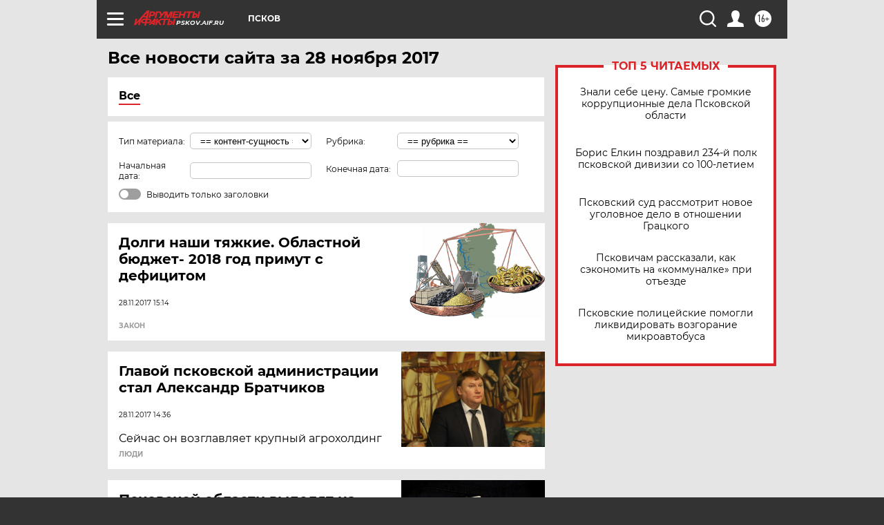

--- FILE ---
content_type: text/html
request_url: https://tns-counter.ru/nc01a**R%3Eundefined*aif_ru/ru/UTF-8/tmsec=aif_ru/242622031***
body_size: -72
content:
8847711C696A043EX1768555582:8847711C696A043EX1768555582

--- FILE ---
content_type: text/css
request_url: https://pskov.aif.ru/resources/front/vendor/jquery-ui/jquery-ui.css?c9f
body_size: 7782
content:
/*!
 * jQuery UI Bootstrap (0.22)
 * http://addyosmani.github.com/jquery-ui-bootstrap
 *
 * Copyright 2012, Addy Osmani
 * Dual licensed under the MIT or GPL Version 2 licenses.
 *
 * Portions copyright jQuery UI & Twitter Bootstrap
 */


/* Layout helpers
----------------------------------*/
.ui-helper-hidden { display: none; }
.ui-helper-hidden-accessible { position: absolute !important; clip: rect(1px 1px 1px 1px); clip: rect(1px,1px,1px,1px); }
.ui-helper-reset { margin: 0; padding: 0; border: 0; outline: 0; line-height: 1.3; text-decoration: none; font-size: 100%; list-style: none; }
.ui-helper-clearfix:after { content: "."; display: block; height: 0; clear: both; visibility: hidden; }
.ui-helper-clearfix { display: inline-block; }
/* required comment for clearfix to work in Opera \*/
* html .ui-helper-clearfix { height:1%; }
.ui-helper-clearfix { display:block; }
/* end clearfix */
.ui-helper-zfix { width: 100%; height: 100%; top: 0; left: 0; position: absolute; opacity: 0; filter:Alpha(Opacity=0); }


/* Interaction Cues
----------------------------------*/
.ui-state-disabled { cursor: default !important; }


/* Icons
----------------------------------*/

/* states and images */
.ui-icon { display: block; text-indent: -99999px; overflow: hidden; background-repeat: no-repeat; }


/* Misc visuals
----------------------------------*/

/* Overlays */
.ui-widget-overlay { position: absolute; top: 0; left: 0; width: 100%; height: 100%; }


/*
 * jQuery UI CSS Framework 1.8.16
 *
 * Copyright 2011, AUTHORS.txt (http://jqueryui.com/about)
 * Dual licensed under the MIT or GPL Version 2 licenses.
 * http://jquery.org/license
 *
 * http://docs.jquery.com/UI/Theming/API
 *
 * To view and modify this theme, visit http://jqueryui.com/themeroller/?ctl=themeroller
 */


/* Component containers
----------------------------------*/
.ui-widget {   font-family: "Helvetica Neue", Helvetica, Arial, sans-serif; font-size:13px; }
.ui-widget .ui-widget { font-size: 1em; }
.ui-widget input, .ui-widget select, .ui-widget textarea, .ui-widget button { font-family: "Helvetica Neue", Helvetica, Arial, sans-serif; font-size: 1em; }
.ui-widget-content { border: 1px solid #aaaaaa; background: #ffffff url(images/ui-bg_glass_75_ffffff_1x400.png) 50% 50% repeat-x; color: #404040; }
.ui-widget-content a { color: #404040; }
.ui-widget-header {
  font-weight:bold;
  border-color: #0064cd #0064cd #003f81;
  border-color: rgba(0, 0, 0, 0.1) rgba(0, 0, 0, 0.1) rgba(0, 0, 0, 0.25);
  border:1px solid #666;

 }
.ui-widget-header a { color: #222222; }

/* Interaction states
----------------------------------*/
.ui-state-default, .ui-widget-content .ui-state-default, .ui-widget-header .ui-state-default {

  background-color: #fff;
  /* background-repeat: no-repeat;
  background-image: -webkit-gradient(linear, 0 0, 0 100%, from(#ffffff), color-stop(25%, #ffffff), to(#e6e6e6));
  background-image: -webkit-linear-gradient(#ffffff, #ffffff 25%, #e6e6e6);
  background-image: -moz-linear-gradient(top, #ffffff, #ffffff 25%, #e6e6e6);
  background-image: -ms-linear-gradient(#ffffff, #ffffff 25%, #e6e6e6);
  background-image: -o-linear-gradient(#ffffff, #ffffff 25%, #e6e6e6);
  background-image: linear-gradient(#ffffff, #ffffff 25%, #e6e6e6);
  filter: progid:DXImageTransform.Microsoft.gradient(startColorstr='#ffffff', endColorstr='#e6e6e6', GradientType=0);
  text-shadow: 0 1px 1px rgba(255, 255, 255, 0.75);*/


  color: #333;
  font-size: 13px;
  line-height: normal;
  border: 1px solid #D9D9D9;
  border-bottom-color: #D9D9D9;
  -webkit-box-shadow: inset 0 1px 0 rgba(255, 255, 255, 0.2), 0 1px 2px rgba(0, 0, 0, 0.05);
  -moz-box-shadow: inset 0 1px 0 rgba(255, 255, 255, 0.2), 0 1px 2px rgba(0, 0, 0, 0.05);
  box-shadow: inset 0 1px 0 rgba(255, 255, 255, 0.2), 0 1px 2px rgba(0, 0, 0, 0.05);
  -webkit-transition: 0.1s linear background-image;
  -moz-transition: 0.1s linear background-image;
  -ms-transition: 0.1s linear background-image;
  -o-transition: 0.1s linear background-image;
  transition: 0.1s linear background-image;
   overflow: visible;

 }


.ui-state-default a, .ui-state-default a:link, .ui-state-default a:visited { color: #555555; text-decoration: none; }
.ui-state-hover, .ui-widget-content .ui-state-hover, .ui-widget-header .ui-state-hover, .ui-state-focus, .ui-widget-content .ui-state-focus, .ui-widget-header .ui-state-focus {
  background-position: 0 -15px;
  color: #333;
  text-decoration: none;


 }
.ui-state-hover a, .ui-state-hover a:hover { color: #212121; text-decoration: none; }
.ui-state-active, .ui-widget-content .ui-state-active, .ui-widget-header .ui-state-active { border: 1px solid #aaaaaa;  font-weight: normal; color: #212121; }
.ui-state-active a, .ui-state-active a:link, .ui-state-active a:visited { color: #212121; text-decoration: none; }
.ui-widget :active { outline: none; }

/* Interaction Cues
----------------------------------*/


.ui-state-highlight p, .ui-state-error p, .ui-state-default p{
	font-size: 13px;
	font-weight: normal;
	line-height: 18px;
	margin:7px 15px;
}
.ui-state-highlight, .ui-widget-content .ui-state-highlight, .ui-widget-header .ui-state-highlight  {


  position: relative;
  margin-bottom: 18px;
  color: #404040;
  background-color: #eedc94;
  background-repeat: repeat-x;
  background-image: -khtml-gradient(linear, left top, left bottom, from(#fceec1), to(#eedc94));
  background-image: -moz-linear-gradient(top, #fceec1, #eedc94);
  background-image: -ms-linear-gradient(top, #fceec1, #eedc94);
  background-image: -webkit-gradient(linear, left top, left bottom, color-stop(0%, #fceec1), color-stop(100%, #eedc94));
  background-image: -webkit-linear-gradient(top, #fceec1, #eedc94);
  background-image: -o-linear-gradient(top, #fceec1, #eedc94);
  background-image: linear-gradient(top, #fceec1, #eedc94);
  filter: progid:DXImageTransform.Microsoft.gradient(startColorstr='#fceec1', endColorstr='#eedc94', GradientType=0);
  text-shadow: 0 -1px 0 rgba(0, 0, 0, 0.25);
  border-color: #eedc94 #eedc94 #e4c652;
  border-color: rgba(0, 0, 0, 0.1) rgba(0, 0, 0, 0.1) rgba(0, 0, 0, 0.25);
  text-shadow: 0 1px 0 rgba(255, 255, 255, 0.5);
  border-width: 1px;
  border-style: solid;
  -webkit-border-radius: 4px;
  -moz-border-radius: 4px;
  border-radius: 4px;
  -webkit-box-shadow: inset 0 1px 0 rgba(255, 255, 255, 0.25);
  -moz-box-shadow: inset 0 1px 0 rgba(255, 255, 255, 0.25);
  box-shadow: inset 0 1px 0 rgba(255, 255, 255, 0.25);


}
.ui-state-highlight a, .ui-widget-content .ui-state-highlight a,.ui-widget-header .ui-state-highlight a { color: #363636; }
.ui-state-error, .ui-widget-content .ui-state-error, .ui-widget-header .ui-state-error {


  position: relative;
  margin-bottom: 18px;
  color: #ffffff;
  border-width: 1px;
  border-style: solid;
  -webkit-border-radius: 4px;
  -moz-border-radius: 4px;
  border-radius: 4px;
  -webkit-box-shadow: inset 0 1px 0 rgba(255, 255, 255, 0.25);
  -moz-box-shadow: inset 0 1px 0 rgba(255, 255, 255, 0.25);
  box-shadow: inset 0 1px 0 rgba(255, 255, 255, 0.25);
 background-color: #c43c35;
  background-repeat: repeat-x;
  background-image: -khtml-gradient(linear, left top, left bottom, from(#ee5f5b), to(#c43c35));
  background-image: -moz-linear-gradient(top, #ee5f5b, #c43c35);
  background-image: -ms-linear-gradient(top, #ee5f5b, #c43c35);
  background-image: -webkit-gradient(linear, left top, left bottom, color-stop(0%, #ee5f5b), color-stop(100%, #c43c35));
  background-image: -webkit-linear-gradient(top, #ee5f5b, #c43c35);
  background-image: -o-linear-gradient(top, #ee5f5b, #c43c35);
  background-image: linear-gradient(top, #ee5f5b, #c43c35);
  filter: progid:DXImageTransform.Microsoft.gradient(startColorstr='#ee5f5b', endColorstr='#c43c35', GradientType=0);
  text-shadow: 0 -1px 0 rgba(0, 0, 0, 0.25);
  border-color: #c43c35 #c43c35 #882a25;
  border-color: rgba(0, 0, 0, 0.1) rgba(0, 0, 0, 0.1) rgba(0, 0, 0, 0.25);


}
.ui-state-error a, .ui-widget-content .ui-state-error a, .ui-widget-header .ui-state-error a { color: #cd0a0a; }
.ui-state-error-text, .ui-widget-content .ui-state-error-text, .ui-widget-header .ui-state-error-text { color: #cd0a0a; }
.ui-priority-primary, .ui-widget-content .ui-priority-primary, .ui-widget-header .ui-priority-primary { font-weight: bold; }
.ui-priority-secondary, .ui-widget-content .ui-priority-secondary,  .ui-widget-header .ui-priority-secondary { opacity: .7; filter:Alpha(Opacity=70); font-weight: normal; }
.ui-state-disabled, .ui-widget-content .ui-state-disabled, .ui-widget-header .ui-state-disabled { opacity: .35; filter:Alpha(Opacity=35); background-image: none;  }



/* Icons
----------------------------------*/

/* states and images */
.ui-icon { width:16px;height:16px;  background-image: url(images/ui-icons_222222_256x240.png); }
.ui-widget-content .ui-icon {background-image: url(images/ui-icons_222222_256x240.png); }
.ui-widget-header .ui-icon {background-image: url(images/ui-icons_222222_256x240.png); }
.ui-icon-closethick {background-image: url(images/ui-icons_222222_256x240.png);}
.ui-state-default .ui-icon { background-image: url(../img/arr.gif); }
.ui-state-focus .ui-icon {background-image: url(../img/arr.gif); }
.ui-state-hover .ui-icon {background-image: url(../img/arr.gif); }
.ui-state-active .ui-icon {background-image: url(../img/arr.gif); }
.ui-state-highlight .ui-icon {background-image: url(images/ui-icons_2e83ff_256x240.png); }
.ui-state-error .ui-icon, .ui-state-error-text .ui-icon {background-image: url(images/ui-icons_f6cf3b_256x240.png); }

/* positioning */
.ui-icon-carat-1-n { background-position: 0 0; }
.ui-icon-carat-1-ne { background-position: -16px 0; }
.ui-icon-carat-1-e { background-position: -32px 0; }
.ui-icon-carat-1-se { background-position: -48px 0; }
.ui-icon-carat-1-s { background-position: -64px 0; }
.ui-icon-carat-1-sw { background-position: -80px 0; }
.ui-icon-carat-1-w { background-position: -96px 0; }
.ui-icon-carat-1-nw { background-position: -112px 0; }
.ui-icon-carat-2-n-s { background-position: -128px 0; }
.ui-icon-carat-2-e-w { background-position: -144px 0; }
.ui-icon-triangle-1-n { background-position: 0 -16px; }
.ui-icon-triangle-1-ne { background-position: -16px -16px; }
.ui-icon-triangle-1-e { background-position: -32px -16px; }
.ui-icon-triangle-1-se { background-position: -48px -16px; }
.ui-icon-triangle-1-s { background-position: -64px -16px; }
.ui-icon-triangle-1-sw { background-position: -80px -16px; }
.ui-icon-triangle-1-w { background-position: -96px -16px; }
.ui-icon-triangle-1-nw { background-position: -112px -16px; }
.ui-icon-triangle-2-n-s { background-position: center center; height: 18px;width: 26px;}
.ui-icon-triangle-2-e-w { background-position: -144px -16px; }
.ui-icon-arrow-1-n { background-position: 0 -32px; }
.ui-icon-arrow-1-ne { background-position: -16px -32px; }
.ui-icon-arrow-1-e { background-position: -32px -32px; }
.ui-icon-arrow-1-se { background-position: -48px -32px; }
.ui-icon-arrow-1-s { background-position: -64px -32px; }
.ui-icon-arrow-1-sw { background-position: -80px -32px; }
.ui-icon-arrow-1-w { background-position: -96px -32px; }
.ui-icon-arrow-1-nw { background-position: -112px -32px; }
.ui-icon-arrow-2-n-s { background-position: -128px -32px; }
.ui-icon-arrow-2-ne-sw { background-position: -144px -32px; }
.ui-icon-arrow-2-e-w { background-position: -160px -32px; }
.ui-icon-arrow-2-se-nw { background-position: -176px -32px; }
.ui-icon-arrowstop-1-n { background-position: -192px -32px; }
.ui-icon-arrowstop-1-e { background-position: -208px -32px; }
.ui-icon-arrowstop-1-s { background-position: -224px -32px; }
.ui-icon-arrowstop-1-w { background-position: -240px -32px; }
.ui-icon-arrowthick-1-n { background-position: 0 -48px; }
.ui-icon-arrowthick-1-ne { background-position: -16px -48px; }
.ui-icon-arrowthick-1-e { background-position: -32px -48px; }
.ui-icon-arrowthick-1-se { background-position: -48px -48px; }
.ui-icon-arrowthick-1-s { background-position: -64px -48px; }
.ui-icon-arrowthick-1-sw { background-position: -80px -48px; }
.ui-icon-arrowthick-1-w { background-position: -96px -48px; }
.ui-icon-arrowthick-1-nw { background-position: -112px -48px; }
.ui-icon-arrowthick-2-n-s { background-position: -128px -48px; }
.ui-icon-arrowthick-2-ne-sw { background-position: -144px -48px; }
.ui-icon-arrowthick-2-e-w { background-position: -160px -48px; }
.ui-icon-arrowthick-2-se-nw { background-position: -176px -48px; }
.ui-icon-arrowthickstop-1-n { background-position: -192px -48px; }
.ui-icon-arrowthickstop-1-e { background-position: -208px -48px; }
.ui-icon-arrowthickstop-1-s { background-position: -224px -48px; }
.ui-icon-arrowthickstop-1-w { background-position: -240px -48px; }
.ui-icon-arrowreturnthick-1-w { background-position: 0 -64px; }
.ui-icon-arrowreturnthick-1-n { background-position: -16px -64px; }
.ui-icon-arrowreturnthick-1-e { background-position: -32px -64px; }
.ui-icon-arrowreturnthick-1-s { background-position: -48px -64px; }
.ui-icon-arrowreturn-1-w { background-position: -64px -64px; }
.ui-icon-arrowreturn-1-n { background-position: -80px -64px; }
.ui-icon-arrowreturn-1-e { background-position: -96px -64px; }
.ui-icon-arrowreturn-1-s { background-position: -112px -64px; }
.ui-icon-arrowrefresh-1-w { background-position: -128px -64px; }
.ui-icon-arrowrefresh-1-n { background-position: -144px -64px; }
.ui-icon-arrowrefresh-1-e { background-position: -160px -64px; }
.ui-icon-arrowrefresh-1-s { background-position: -176px -64px; }
.ui-icon-arrow-4 { background-position: 0 -80px; }
.ui-icon-arrow-4-diag { background-position: -16px -80px; }
.ui-icon-extlink { background-position: -32px -80px; }
.ui-icon-newwin { background-position: -48px -80px; }
.ui-icon-refresh { background-position: -64px -80px; }
.ui-icon-shuffle { background-position: -80px -80px; }
.ui-icon-transfer-e-w { background-position: -96px -80px; }
.ui-icon-transferthick-e-w { background-position: -112px -80px; }
.ui-icon-folder-collapsed { background-position: 0 -96px; }
.ui-icon-folder-open { background-position: -16px -96px; }
.ui-icon-document { background-position: -32px -96px; }
.ui-icon-document-b { background-position: -48px -96px; }
.ui-icon-note { background-position: -64px -96px; }
.ui-icon-mail-closed { background-position: -80px -96px; }
.ui-icon-mail-open { background-position: -96px -96px; }
.ui-icon-suitcase { background-position: -112px -96px; }
.ui-icon-comment { background-position: -128px -96px; }
.ui-icon-person { background-position: -144px -96px; }
.ui-icon-print { background-position: -160px -96px; }
.ui-icon-trash { background-position: -176px -96px; }
.ui-icon-locked { background-position: -192px -96px; }
.ui-icon-unlocked { background-position: -208px -96px; }
.ui-icon-bookmark { background-position: -224px -96px; }
.ui-icon-tag { background-position: -240px -96px; }
.ui-icon-home { background-position: 0 -112px; }
.ui-icon-flag { background-position: -16px -112px; }
.ui-icon-calendar { background-position: -32px -112px; }
.ui-icon-cart { background-position: -48px -112px; }
.ui-icon-pencil { background-position: -64px -112px; }
.ui-icon-clock { background-position: -80px -112px; }
.ui-icon-disk { background-position: -96px -112px; }
.ui-icon-calculator { background-position: -112px -112px; }
.ui-icon-zoomin { background-position: -128px -112px; }
.ui-icon-zoomout { background-position: -144px -112px; }
.ui-icon-search { background-position: -160px -112px; }
.ui-icon-wrench { background-position: -176px -112px; }
.ui-icon-gear { background-position: -192px -112px; }
.ui-icon-heart { background-position: -208px -112px; }
.ui-icon-star { background-position: -224px -112px; }
.ui-icon-link { background-position: -240px -112px; }
.ui-icon-cancel { background-position: 0 -128px; }
.ui-icon-plus { background-position: -16px -128px; }
.ui-icon-plusthick { background-position: -32px -128px; }
.ui-icon-minus { background-position: -48px -128px; }
.ui-icon-minusthick { background-position: -64px -128px; }
.ui-icon-close { background-position: -80px -128px; }
.ui-icon-closethick { background-position: -96px -128px; }
.ui-icon-key { background-position: -112px -128px; }
.ui-icon-lightbulb { background-position: -128px -128px; }
.ui-icon-scissors { background-position: -144px -128px; }
.ui-icon-clipboard { background-position: -160px -128px; }
.ui-icon-copy { background-position: -176px -128px; }
.ui-icon-contact { background-position: -192px -128px; }
.ui-icon-image { background-position: -208px -128px; }
.ui-icon-video { background-position: -224px -128px; }
.ui-icon-script { background-position: -240px -128px; }
.ui-icon-alert { background-position: 0 -144px; }
.ui-icon-info { background-position: -16px -144px; }
.ui-icon-notice { background-position: -32px -144px; }
.ui-icon-help { background-position: -48px -144px; }
.ui-icon-check { background-position: -64px -144px; }
.ui-icon-bullet { background-position: -80px -144px; }
.ui-icon-radio-off { background-position: -96px -144px; }
.ui-icon-radio-on { background-position: -112px -144px; }
.ui-icon-pin-w { background-position: -128px -144px; }
.ui-icon-pin-s { background-position: -144px -144px; }
.ui-icon-play { background-position: 0 -160px; }
.ui-icon-pause { background-position: -16px -160px; }
.ui-icon-seek-next { background-position: -32px -160px; }
.ui-icon-seek-prev { background-position: -48px -160px; }
.ui-icon-seek-end { background-position: -64px -160px; }
.ui-icon-seek-start { background-position: -80px -160px; }
/* ui-icon-seek-first is deprecated, use ui-icon-seek-start instead */
.ui-icon-seek-first { background-position: -80px -160px; }
.ui-icon-stop { background-position: -96px -160px; }
.ui-icon-eject { background-position: -112px -160px; }
.ui-icon-volume-off { background-position: -128px -160px; }
.ui-icon-volume-on { background-position: -144px -160px; }
.ui-icon-power { background-position: 0 -176px; }
.ui-icon-signal-diag { background-position: -16px -176px; }
.ui-icon-signal { background-position: -32px -176px; }
.ui-icon-battery-0 { background-position: -48px -176px; }
.ui-icon-battery-1 { background-position: -64px -176px; }
.ui-icon-battery-2 { background-position: -80px -176px; }
.ui-icon-battery-3 { background-position: -96px -176px; }
.ui-icon-circle-plus { background-position: 0 -192px; }
.ui-icon-circle-minus { background-position: -16px -192px; }
.ui-icon-circle-close { background-position: -32px -192px; }
.ui-icon-circle-triangle-e { background-position: -48px -192px; }
.ui-icon-circle-triangle-s { background-position: -64px -192px; }
.ui-icon-circle-triangle-w { background-position: -80px -192px; }
.ui-icon-circle-triangle-n { background-position: -96px -192px; }
.ui-icon-circle-arrow-e { background-position: -112px -192px; }
.ui-icon-circle-arrow-s { background-position: -128px -192px; }
.ui-icon-circle-arrow-w { background-position: -144px -192px; }
.ui-icon-circle-arrow-n { background-position: -160px -192px; }
.ui-icon-circle-zoomin { background-position: -176px -192px; }
.ui-icon-circle-zoomout { background-position: -192px -192px; }
.ui-icon-circle-check { background-position: -208px -192px; }
.ui-icon-circlesmall-plus { background-position: 0 -208px; }
.ui-icon-circlesmall-minus { background-position: -16px -208px; }
.ui-icon-circlesmall-close { background-position: -32px -208px; }
.ui-icon-squaresmall-plus { background-position: -48px -208px; }
.ui-icon-squaresmall-minus { background-position: -64px -208px; }
.ui-icon-squaresmall-close { background-position: -80px -208px; }
.ui-icon-grip-dotted-vertical { background-position: 0 -224px; }
.ui-icon-grip-dotted-horizontal { background-position: -16px -224px; }
.ui-icon-grip-solid-vertical { background-position: -32px -224px; }
.ui-icon-grip-solid-horizontal { background-position: -48px -224px; }
.ui-icon-gripsmall-diagonal-se { background-position: -64px -224px; }
.ui-icon-grip-diagonal-se { background-position: -80px -224px; }


/* Misc visuals
----------------------------------*/

/* Corner radius */
/*.ui-corner-all, .ui-corner-top, .ui-corner-left, .ui-corner-tl { -moz-border-radius-topleft: 4px; -webkit-border-top-left-radius: 4px; -khtml-border-top-left-radius: 4px; border-top-left-radius: 4px; }
.ui-corner-all, .ui-corner-top, .ui-corner-right, .ui-corner-tr { -moz-border-radius-topright: 4px; -webkit-border-top-right-radius: 4px; -khtml-border-top-right-radius: 4px; border-top-right-radius: 4px; }
.ui-corner-all, .ui-corner-bottom, .ui-corner-left, .ui-corner-bl { -moz-border-radius-bottomleft: 4px; -webkit-border-bottom-left-radius: 4px; -khtml-border-bottom-left-radius: 4px; border-bottom-left-radius: 4px; }
.ui-corner-all, .ui-corner-bottom, .ui-corner-right, .ui-corner-br { -moz-border-radius-bottomright: 4px; -webkit-border-bottom-right-radius: 4px; -khtml-border-bottom-right-radius: 4px; border-bottom-right-radius: 4px; }*/



/* Overlays */
.ui-widget-overlay { background: #aaaaaa url(images/ui-bg_flat_0_aaaaaa_40x100.png) 50% 50% repeat-x; opacity: .30;filter:Alpha(Opacity=30); }
.ui-widget-shadow { margin: -8px 0 0 -8px; padding: 8px; background: #aaaaaa url(images/ui-bg_flat_0_aaaaaa_40x100.png) 50% 50% repeat-x; opacity: .30;filter:Alpha(Opacity=30); -moz-border-radius: 8px; -khtml-border-radius: 8px; -webkit-border-radius: 8px; border-radius: 8px; }/*
 * jQuery UI Resizable 1.8.16
 *
 * Copyright 2011, AUTHORS.txt (http://jqueryui.com/about)
 * Dual licensed under the MIT or GPL Version 2 licenses.
 * http://jquery.org/license
 *
 * http://docs.jquery.com/UI/Resizable#theming
 */
.ui-resizable { position: relative;}
.ui-resizable-handle { position: absolute;font-size: 0.1px;z-index: 99999; display: block; }
.ui-resizable-disabled .ui-resizable-handle, .ui-resizable-autohide .ui-resizable-handle { display: none; }
.ui-resizable-n { cursor: n-resize; height: 7px; width: 100%; top: -5px; left: 0; }
.ui-resizable-s { cursor: s-resize; height: 7px; width: 100%; bottom: -5px; left: 0; }
.ui-resizable-e { cursor: e-resize; width: 7px; right: -5px; top: 0; height: 100%; }
.ui-resizable-w { cursor: w-resize; width: 7px; left: -5px; top: 0; height: 100%; }
.ui-resizable-se { cursor: se-resize; width: 12px; height: 12px; right: 1px; bottom: 1px; }
.ui-resizable-sw { cursor: sw-resize; width: 9px; height: 9px; left: -5px; bottom: -5px; }
.ui-resizable-nw { cursor: nw-resize; width: 9px; height: 9px; left: -5px; top: -5px; }
.ui-resizable-ne { cursor: ne-resize; width: 9px; height: 9px; right: -5px; top: -5px;}/*
 * jQuery UI Selectable 1.8.16
 *
 * Copyright 2011, AUTHORS.txt (http://jqueryui.com/about)
 * Dual licensed under the MIT or GPL Version 2 licenses.
 * http://jquery.org/license
 *
 * http://docs.jquery.com/UI/Selectable#theming
 */
.ui-selectable-helper { position: absolute; z-index: 100; border:1px dotted black; }
/*
 * jQuery UI Accordion 1.8.16
 *
 * Copyright 2011, AUTHORS.txt (http://jqueryui.com/about)
 * Dual licensed under the MIT or GPL Version 2 licenses.
 * http://jquery.org/license
 *
 * http://docs.jquery.com/UI/Accordion#theming
 */
/* IE/Win - Fix animation bug - #4615 */
.ui-accordion { width: 100%; }
.ui-accordion .ui-accordion-header { cursor: pointer; position: relative; margin-top: 1px; zoom: 1; font-weight:bold; }
.ui-accordion .ui-accordion-li-fix { display: inline; }
.ui-accordion .ui-accordion-header-active { border-bottom: 0 !important; }
.ui-accordion .ui-accordion-header a { display: block; font-size: 1em; padding: .5em .5em .5em .7em; }
.ui-accordion-icons .ui-accordion-header a { padding-left: 2.2em; }
.ui-accordion .ui-accordion-header .ui-icon { position: absolute; left: .5em; top: 50%; margin-top: -8px; }
.ui-accordion .ui-accordion-content { padding: 1em 2.2em; border-top: 0; margin-top: -2px; position: relative; top: 1px; margin-bottom: 2px; overflow: auto; display: none; zoom: 1; }
.ui-accordion .ui-accordion-content-active { display: block; }
/*
 * jQuery UI Autocomplete 1.8.16
 *
 * Copyright 2011, AUTHORS.txt (http://jqueryui.com/about)
 * Dual licensed under the MIT or GPL Version 2 licenses.
 * http://jquery.org/license
 *
 * http://docs.jquery.com/UI/Autocomplete#theming
 */
.ui-autocomplete { position: absolute; cursor: default; }

/* workarounds */
* html .ui-autocomplete { width:1px; } /* without this, the menu expands to 100% in IE6 */

/*
 * jQuery UI Menu 1.8.16
 *
 * Copyright 2010, AUTHORS.txt (http://jqueryui.com/about)
 * Dual licensed under the MIT or GPL Version 2 licenses.
 * http://jquery.org/license
 *
 * http://docs.jquery.com/UI/Menu#theming
 */
.ui-menu {
	list-style:none;
	padding: 2px;
	margin: 0;
	display:block;
	float: left;
}
.ui-menu .ui-menu {
	margin-top: -3px;
}
.ui-menu .ui-menu-item {
	margin:0;
	padding: 0;
	zoom: 1;
	float: left;
	clear: left;
	width: 100%;
}
.ui-menu .ui-menu-item a {
	text-decoration:none;
	display:block;
	padding:.2em .4em;
	line-height:1.5;
	zoom:1;
}
.ui-menu .ui-menu-item a.ui-state-hover,
.ui-menu .ui-menu-item a.ui-state-active {
	font-weight: normal;
  background:#0064CD;
  color:#fff
}


/*
 * jQuery UI Button 1.8.16
 *
 * Copyright 2011, AUTHORS.txt (http://jqueryui.com/about)
 * Dual licensed under the MIT or GPL Version 2 licenses.
 * http://jquery.org/license
 *
 * http://docs.jquery.com/UI/Button#theming
 */
.ui-button {

  cursor: pointer;
  display: inline-block;
  background-color: #e6e6e6;
  background-repeat: no-repeat;
  background-image: -webkit-gradient(linear, 0 0, 0 100%, from(#ffffff), color-stop(25%, #ffffff), to(#e6e6e6));
  background-image: -webkit-linear-gradient(#ffffff, #ffffff 25%, #e6e6e6);
  background-image: -moz-linear-gradient(top, #ffffff, #ffffff 25%, #e6e6e6);
  background-image: -ms-linear-gradient(#ffffff, #ffffff 25%, #e6e6e6);
  background-image: -o-linear-gradient(#ffffff, #ffffff 25%, #e6e6e6);
  background-image: linear-gradient(#ffffff, #ffffff 25%, #e6e6e6);
  filter: progid:DXImageTransform.Microsoft.gradient(startColorstr='#ffffff', endColorstr='#e6e6e6', GradientType=0);
  padding: 5px 14px 6px;
  margin: 0;
  text-shadow: 0 1px 1px rgba(255, 255, 255, 0.75);
  color: #333;
  font-size: 13px;
  line-height: normal;
  border: 1px solid #ccc;
  border-bottom-color: #bbb;

  -webkit-box-shadow: inset 0 1px 0 rgba(255, 255, 255, 0.2), 0 1px 2px rgba(0, 0, 0, 0.05);
  -moz-box-shadow: inset 0 1px 0 rgba(255, 255, 255, 0.2), 0 1px 2px rgba(0, 0, 0, 0.05);
  box-shadow: inset 0 1px 0 rgba(255, 255, 255, 0.2), 0 1px 2px rgba(0, 0, 0, 0.05);
  -webkit-transition: 0.1s linear background-image;
  -moz-transition: 0.1s linear background-image;
  -ms-transition: 0.1s linear background-image;
  -o-transition: 0.1s linear background-image;
  transition: 0.1s linear background-image;
   overflow: visible;

} /* the overflow property removes extra width in IE */

.ui-button-primary {
  color: #ffffff;
  background-color: #0064cd;
  background-repeat: repeat-x;
  background-image: -khtml-gradient(linear, left top, left bottom, from(#049cdb), to(#0064cd));
  background-image: -moz-linear-gradient(top, #049cdb, #0064cd);
  background-image: -ms-linear-gradient(top, #049cdb, #0064cd);
  background-image: -webkit-gradient(linear, left top, left bottom, color-stop(0%, #049cdb), color-stop(100%, #0064cd));
  background-image: -webkit-linear-gradient(top, #049cdb, #0064cd);
  background-image: -o-linear-gradient(top, #049cdb, #0064cd);
  background-image: linear-gradient(top, #049cdb, #0064cd);
  filter: progid:DXImageTransform.Microsoft.gradient(startColorstr='#049cdb', endColorstr='#0064cd', GradientType=0);
  text-shadow: 0 -1px 0 rgba(0, 0, 0, 0.25);
  border-color: #0064cd #0064cd #003f81;
  border-color: rgba(0, 0, 0, 0.1) rgba(0, 0, 0, 0.1) rgba(0, 0, 0, 0.25);

}



.ui-button-success{
  color:#ffffff;
  background-color: #57a957;
  background-repeat: repeat-x;
  background-image: -khtml-gradient(linear, left top, left bottom, from(#62c462), to(#57a957));
  background-image: -moz-linear-gradient(top, #62c462, #57a957);
  background-image: -ms-linear-gradient(top, #62c462, #57a957);
  background-image: -webkit-gradient(linear, left top, left bottom, color-stop(0%, #62c462), color-stop(100%, #57a957));
  background-image: -webkit-linear-gradient(top, #62c462, #57a957);
  background-image: -o-linear-gradient(top, #62c462, #57a957);
  background-image: linear-gradient(top, #62c462, #57a957);
  filter: progid:DXImageTransform.Microsoft.gradient(startColorstr='#62c462', endColorstr='#57a957', GradientType=0);
  text-shadow: 0 -1px 0 rgba(0, 0, 0, 0.25);
  border-color: #57a957 #57a957 #3d773d;
  border-color: rgba(0, 0, 0, 0.1) rgba(0, 0, 0, 0.1) rgba(0, 0, 0, 0.25);
}

.ui-button-error{
  color:#ffffff;
  background-color: #c43c35;
  background-repeat: repeat-x;
  background-image: -khtml-gradient(linear, left top, left bottom, from(#ee5f5b), to(#c43c35));
  background-image: -moz-linear-gradient(top, #ee5f5b, #c43c35);
  background-image: -ms-linear-gradient(top, #ee5f5b, #c43c35);
  background-image: -webkit-gradient(linear, left top, left bottom, color-stop(0%, #ee5f5b), color-stop(100%, #c43c35));
  background-image: -webkit-linear-gradient(top, #ee5f5b, #c43c35);
  background-image: -o-linear-gradient(top, #ee5f5b, #c43c35);
  background-image: linear-gradient(top, #ee5f5b, #c43c35);
  filter: progid:DXImageTransform.Microsoft.gradient(startColorstr='#ee5f5b', endColorstr='#c43c35', GradientType=0);
  text-shadow: 0 -1px 0 rgba(0, 0, 0, 0.25);
  border-color: #c43c35 #c43c35 #882a25;
  border-color: rgba(0, 0, 0, 0.1) rgba(0, 0, 0, 0.1) rgba(0, 0, 0, 0.25);
}

.ui-button-icon-only { width: 2.2em; } /* to make room for the icon, a width needs to be set here */
button.ui-button-icon-only { } /* button elements seem to need a little more width */
.ui-button-icons-only { width: 3.4em; }
button.ui-button-icons-only { width: 3.7em; }

/*button text element */

.ui-button .ui-button-text { display: block;   }
.ui-button-text-only .ui-button-text {  }
.ui-button-icon-only .ui-button-text, .ui-button-icons-only .ui-button-text { padding: .4em; text-indent: -9999999px; /*tempfix*/ display:none;}
.ui-button-text-icon-primary .ui-button-text, .ui-button-text-icons .ui-button-text { padding: .4em 1em .4em 2.1em; }
.ui-button-text-icon-secondary .ui-button-text, .ui-button-text-icons .ui-button-text { padding: .4em 2.1em .4em 1em; }
.ui-button-text-icons .ui-button-text { padding-left: 2.1em; padding-right: 2.1em; }
/* no icon support for input elements, provide padding by default */
/* input.ui-button { padding: .4em 1em; } */

/*button icon element(s) */
.ui-button-icon-only .ui-icon, .ui-button-text-icon-primary .ui-icon, .ui-button-text-icon-secondary .ui-icon, .ui-button-text-icons .ui-icon, .ui-button-icons-only .ui-icon { top: 50%; margin-top:-3px; margin-bottom:3px; }
.ui-button-icon-only .ui-icon { left: 50%; margin-left: -8px; }
.ui-button-text-icon-primary .ui-button-icon-primary, .ui-button-text-icons .ui-button-icon-primary, .ui-button-icons-only .ui-button-icon-primary { left: .5em; }
.ui-button-text-icon-secondary .ui-button-icon-secondary, .ui-button-text-icons .ui-button-icon-secondary, .ui-button-icons-only .ui-button-icon-secondary { right: .5em; }
.ui-button-text-icons .ui-button-icon-secondary, .ui-button-icons-only .ui-button-icon-secondary { right: .5em; }

/*button sets*/


.ui-buttonset { margin-right: 7px; }
.ui-buttonset .ui-state-active {
  color: #ffffff;
  background-color: #0064cd;
  background-repeat: repeat-x;
  background-image: -khtml-gradient(linear, left top, left bottom, from(#049cdb), to(#0064cd));
  background-image: -moz-linear-gradient(top, #049cdb, #0064cd);
  background-image: -ms-linear-gradient(top, #049cdb, #0064cd);
  background-image: -webkit-gradient(linear, left top, left bottom, color-stop(0%, #049cdb), color-stop(100%, #0064cd));
  background-image: -webkit-linear-gradient(top, #049cdb, #0064cd);
  background-image: -o-linear-gradient(top, #049cdb, #0064cd);
  background-image: linear-gradient(top, #049cdb, #0064cd);
  filter: progid:DXImageTransform.Microsoft.gradient(startColorstr='#049cdb', endColorstr='#0064cd', GradientType=0);
  text-shadow: 0 -1px 0 rgba(0, 0, 0, 0.25);
  border-color: #0064cd #0064cd #003f81;
  border-color: rgba(0, 0, 0, 0.1) rgba(0, 0, 0, 0.1) rgba(0, 0, 0, 0.25);
}
.ui-buttonset .ui-button { margin-left: 0; margin-right: -.4em; }

/* workarounds */
button.ui-button::-moz-focus-inner { border: 0; padding: 0; } /* reset extra padding in Firefox */



/*
 * jQuery UI Dialog 1.8.16
 *
 * Copyright 2011, AUTHORS.txt (http://jqueryui.com/about)
 * Dual licensed under the MIT or GPL Version 2 licenses.
 * http://jquery.org/license
 *
 * http://docs.jquery.com/UI/Dialog#theming
 */
.ui-dialog { position: absolute; padding: .2em; width: 300px; overflow: hidden; }
.ui-dialog .ui-dialog-titlebar { /*padding: .4em 1em;*/

  position: relative;
  padding:5px 15px;

  border:0px 0px 0px 1px solid;
  border-color: white;
  padding: 5px 15px;
  font-size: 18px;
  text-decoration:none;
  background:none;
  -moz-border-radius-bottomright: 0px;
  -webkit-border-bottom-right-radius: 0px;
  -khtml-border-bottom-right-radius: 0px;

  -moz-border-radius-bottomleft: 0px;
  -webkit-border-bottom-left-radius: 0px;
  -khtml-border-bottom-left-radius: 0px;
  border-bottom-left-radius: 0px;

  border-bottom:1px solid #ccc;

}
.ui-dialog .ui-dialog-title {
  float: left;
  color:#404040;
  font-weight:bold;
  margin-top:5px;
  margin-bottom:5px;
  padding:5px;

}
.ui-dialog .ui-dialog-titlebar-close {
  position: absolute;
  right: .3em;
  top: 50%;
  width: 19px;
  margin: -10px 0 0 0;
  padding: 1px;
  height: 18px;
  font-size: 20px;
  font-weight: bold;
  line-height: 13.5px;
  text-shadow: 0 1px 0 #ffffff;
  filter: alpha(opacity=25);
  -khtml-opacity: 0.25;
  -moz-opacity: 0.25;
  opacity: 0.25;
}

.ui-dialog .ui-dialog-titlebar-close span { 
  display: block; 
  margin: 1px;
  text-indent: 9999px;
}

.ui-dialog .ui-dialog-titlebar-close:hover, .ui-dialog .ui-dialog-titlebar-close:focus { padding: 0;   filter: alpha(opacity=90);
  -khtml-opacity: 0.90;
  -moz-opacity: 0.90;
  opacity: 0.90;   }

.ui-dialog .ui-dialog-content { position: relative; border: 0; padding: .5em 1em; background: none; overflow: auto; zoom: 1; }

.ui-dialog .ui-dialog-buttonpane {
  text-align: left;
  border-width: 1px 0 0 0;
  background-image: none;
  margin: .5em 0 0 0;
  background-color: #f5f5f5;
  padding: 5px 15px 5px;
  border-top: 1px solid #ddd;
  -webkit-border-radius: 0 0 6px 6px;
  -moz-border-radius: 0 0 6px 6px;
  border-radius: 0 0 6px 6px;
  -webkit-box-shadow: inset 0 1px 0 #ffffff;
  -moz-box-shadow: inset 0 1px 0 #ffffff;
  box-shadow: inset 0 1px 0 #ffffff;
  zoom: 1;
  margin-bottom: 0;

}
.ui-dialog .ui-dialog-buttonpane .ui-dialog-buttonset { float: right; }
.ui-dialog .ui-dialog-buttonpane button { margin: .5em .4em .5em 0; cursor: pointer; }
.ui-dialog .ui-resizable-se { width: 14px; height: 14px; right: 3px; bottom: 3px; }
.ui-draggable .ui-dialog-titlebar { cursor: move; }

.ui-dialog-buttonpane .ui-dialog-buttonset .ui-button{
  color: #ffffff;
  background-color: #0064cd;
  background-repeat: repeat-x;
  background-image: -khtml-gradient(linear, left top, left bottom, from(#049cdb), to(#0064cd));
  background-image: -moz-linear-gradient(top, #049cdb, #0064cd);
  background-image: -ms-linear-gradient(top, #049cdb, #0064cd);
  background-image: -webkit-gradient(linear, left top, left bottom, color-stop(0%, #049cdb), color-stop(100%, #0064cd));
  background-image: -webkit-linear-gradient(top, #049cdb, #0064cd);
  background-image: -o-linear-gradient(top, #049cdb, #0064cd);
  background-image: linear-gradient(top, #049cdb, #0064cd);
  filter: progid:DXImageTransform.Microsoft.gradient(startColorstr='#049cdb', endColorstr='#0064cd', GradientType=0);
  text-shadow: 0 -1px 0 rgba(0, 0, 0, 0.25);
  border-color: #0064cd #0064cd #003f81;
  border-color: rgba(0, 0, 0, 0.1) rgba(0, 0, 0, 0.1) rgba(0, 0, 0, 0.25);
}
/*
 * jQuery UI Slider 1.8.16
 *
 * Copyright 2011, AUTHORS.txt (http://jqueryui.com/about)
 * Dual licensed under the MIT or GPL Version 2 licenses.
 * http://jquery.org/license
 *
 * http://docs.jquery.com/UI/Slider#theming
 */
.ui-slider { position: relative; text-align: left; }
.ui-slider .ui-slider-handle { position: absolute; z-index: 2; width: 1.2em; height: 1.2em; cursor: default; }
.ui-slider .ui-slider-range { position: absolute; z-index: 1; font-size: .7em; display: block; border: 0; background-position: 0 0;

  color: #ffffff;
  background-color: #0064cd;
  background-repeat: repeat-x;
  background-image: -khtml-gradient(linear, left top, left bottom, from(#049cdb), to(#0064cd));
  background-image: -moz-linear-gradient(top, #049cdb, #0064cd);
  background-image: -ms-linear-gradient(top, #049cdb, #0064cd);
  background-image: -webkit-gradient(linear, left top, left bottom, color-stop(0%, #049cdb), color-stop(100%, #0064cd));
  background-image: -webkit-linear-gradient(top, #049cdb, #0064cd);
  background-image: -o-linear-gradient(top, #049cdb, #0064cd);
  background-image: linear-gradient(top, #049cdb, #0064cd);
  filter: progid:DXImageTransform.Microsoft.gradient(startColorstr='#049cdb', endColorstr='#0064cd', GradientType=0);
  text-shadow: 0 -1px 0 rgba(0, 0, 0, 0.25);
  border-color: #0064cd #0064cd #003f81;
  border-color: rgba(0, 0, 0, 0.1) rgba(0, 0, 0, 0.1) rgba(0, 0, 0, 0.25);

}

.ui-slider-horizontal { height: .8em; }
.ui-slider-horizontal .ui-slider-handle { top: -.3em; margin-left: -.6em; }
.ui-slider-horizontal .ui-slider-range { top: 0; height: 100%; }
.ui-slider-horizontal .ui-slider-range-min { left: 0; }
.ui-slider-horizontal .ui-slider-range-max { right: 0; }

.ui-slider-vertical { width: .8em; height: 100px; }
.ui-slider-vertical .ui-slider-handle { left: -.3em; margin-left: 0; margin-bottom: -.6em; }
.ui-slider-vertical .ui-slider-range { left: 0; width: 100%; }
.ui-slider-vertical .ui-slider-range-min { bottom: 0; }
.ui-slider-vertical .ui-slider-range-max { top: 0; }/*
 * jQuery UI Tabs 1.8.16
 *
 * Copyright 2011, AUTHORS.txt (http://jqueryui.com/about)
 * Dual licensed under the MIT or GPL Version 2 licenses.
 * http://jquery.org/license
 *
 * http://docs.jquery.com/UI/Tabs#theming
 */
 .ui-tabs .ui-tabs-nav{ background:none; border-color: #ddd;
  border-style: solid;
  border-width: 0 0 1px;}
.ui-tabs { position: relative; padding: .2em; zoom: 1; border:0px;} /* position: relative prevents IE scroll bug (element with position: relative inside container with overflow: auto appear as "fixed") */


.ui-tabs .ui-tabs-nav li:hover, .ui-tabs .ui-tabs-nav li a:hover{
  background:whiteSmoke;
  border-bottom:1px solid #ddd;
  padding-bottom:0px;
   color:#00438A;
}


.ui-tabs .ui-tabs-nav { margin: 0; padding: .2em .2em 0; border-bottom:1px solid #DDD; }
.ui-tabs .ui-tabs-nav li {  text-decoration: none; list-style: none; float: left; position: relative; top: 1px; padding: 0px 0px 1px 0px; white-space: nowrap; background:none; border:0px; 

}

.ui-tabs-nav .ui-state-default{
  -webkit-box-shadow: 0px 0px 0px #ffffff; /* Saf3-4, iOS 4.0.2 - 4.2, Android 2.3+ */
     -moz-box-shadow: 0px 0px 0px #ffffff; /* FF3.5 - 3.6 */
          box-shadow: 0px 0px 0px #ffffff; /* Opera 10.5, IE9, FF4+, Chrome 6+, iOS 5 */
}
.ui-tabs .ui-tabs-nav li a {

  float: left;
  text-decoration: none;
  cursor: text;
  padding: 0 15px;
  margin-right: 2px;
  line-height: 34px;
  border: 1px solid transparent;
  -webkit-border-radius: 4px 4px 0 0;
  -moz-border-radius: 4px 4px 0 0;
  border-radius: 4px 4px 0 0;


 }
.ui-tabs .ui-tabs-nav li.ui-tabs-selected { margin-bottom: 0; padding-bottom: 0px; outline:none;}

.ui-tabs .ui-tabs-nav li.ui-tabs-selected a, .ui-tabs .ui-tabs-nav li.ui-state-disabled a, .ui-tabs .ui-tabs-nav li.ui-state-processing a {

  background-color: #ffffff;
  border: 1px solid #ddd;
  border-bottom-color: #ffffff;
  cursor: default;
  color:gray;
  outline:none;
}


.ui-tabs .ui-tabs-nav li.ui-tabs-selected:hover{
  background:#ffffff;
  outline:none;
}

.ui-tabs .ui-tabs-nav li a, .ui-tabs.ui-tabs-collapsible .ui-tabs-nav li.ui-tabs-selected a { cursor: pointer; color:#0069D6; background:none; font-weight:normal; margin-bottom:-1px;} 
/* first selector in group seems obsolete, but required to overcome bug in Opera applying cursor: text overall if defined elsewhere... */
.ui-tabs .ui-tabs-panel { display: block; border-width: 0; padding: 1em 1.4em; background: none; }
.ui-tabs-panel .ui-button{text-decoration:none;}
.ui-tabs .ui-tabs-hide { display: none !important; }


/* IE fix for background inheritance from ui-widget*/
.ui-tabs .ui-tabs-nav li{
  filter:none;
}



/*
 * jQuery UI Datepicker 1.8.16
 *
 * Copyright 2011, AUTHORS.txt (http://jqueryui.com/about)
 * Dual licensed under the MIT or GPL Version 2 licenses.
 * http://jquery.org/license
 *
 * http://docs.jquery.com/UI/Datepicker#theming
 */
.ui-datepicker { width: 17em; padding: .2em .2em 0; display: none; }
.ui-datepicker .ui-datepicker-header { position:relative; padding:.2em 0; border:0px; font-weight: bold; width: 100%; padding: 4px 0; background-color: #f5f5f5; color: #808080; }
.ui-datepicker .ui-datepicker-prev, .ui-datepicker .ui-datepicker-next { position:absolute; top: 2px; width: 1.8em; height: 1.8em; }

.ui-datepicker .ui-datepicker-prev-hover, .ui-datepicker .ui-datepicker-next-hover { /*top: 1px;*/ }
.ui-datepicker .ui-datepicker-prev { left:2px; }
.ui-datepicker .ui-datepicker-next { right:2px; }

.ui-datepicker .ui-datepicker-prev-hover { /*left:1px;*/ }
.ui-datepicker .ui-datepicker-next-hover { /*right:1px;*/ }

.ui-datepicker .ui-datepicker-prev span, .ui-datepicker .ui-datepicker-next span { display: block; position: absolute; left: 50%; margin-left: -8px; top: 50%; margin-top: -8px;  }
.ui-datepicker .ui-datepicker-title { margin: 0 2.3em; line-height: 1.8em; text-align: center; }
.ui-datepicker .ui-datepicker-title select { font-size:1em; margin:1px 0; }
.ui-datepicker select.ui-datepicker-month-year {width: 100%;}
.ui-datepicker select.ui-datepicker-month,
.ui-datepicker select.ui-datepicker-year { width: 49%;}
.ui-datepicker table {width: 100%; font-size: .9em; border-collapse: collapse; margin:0 0 .4em; }
.ui-datepicker th { padding: .7em .3em; text-align: center; font-weight: bold; border: 0;  }
.ui-datepicker td { border: 0; padding: 1px; }
.ui-datepicker td span, .ui-datepicker td a { display: block; padding: .2em; text-align: right; text-decoration: none; }
.ui-datepicker .ui-datepicker-buttonpane { background-image: none; margin: .7em 0 0 0; padding:0 .2em; border-left: 0; border-right: 0; border-bottom: 0; }
.ui-datepicker .ui-datepicker-buttonpane button { float: right; margin: .5em .2em .4em; cursor: pointer; padding: .2em .6em .3em .6em; width:auto; overflow:visible; }
.ui-datepicker .ui-datepicker-buttonpane button.ui-datepicker-current { float:left; }

/* with multiple calendars */
.ui-datepicker.ui-datepicker-multi { width:auto; }
.ui-datepicker-multi .ui-datepicker-group { float:left; }
.ui-datepicker-multi .ui-datepicker-group table { width:95%; margin:0 auto .4em; }
.ui-datepicker-multi-2 .ui-datepicker-group { width:50%; }
.ui-datepicker-multi-3 .ui-datepicker-group { width:33.3%; }
.ui-datepicker-multi-4 .ui-datepicker-group { width:25%; }
.ui-datepicker-multi .ui-datepicker-group-last .ui-datepicker-header { border-left-width:0; }
.ui-datepicker-multi .ui-datepicker-group-middle .ui-datepicker-header { border-left-width:0; }
.ui-datepicker-multi .ui-datepicker-buttonpane { clear:left; }
.ui-datepicker-row-break { clear:both; width:100%; font-size:0em; }

/* RTL support */
.ui-datepicker-rtl { direction: rtl; }
.ui-datepicker-rtl .ui-datepicker-prev { right: 2px; left: auto; }
.ui-datepicker-rtl .ui-datepicker-next { left: 2px; right: auto; }
.ui-datepicker-rtl .ui-datepicker-prev:hover { right: 1px; left: auto; }
.ui-datepicker-rtl .ui-datepicker-next:hover { left: 1px; right: auto; }
.ui-datepicker-rtl .ui-datepicker-buttonpane { clear:right; }
.ui-datepicker-rtl .ui-datepicker-buttonpane button { float: left; }
.ui-datepicker-rtl .ui-datepicker-buttonpane button.ui-datepicker-current { float:right; }
.ui-datepicker-rtl .ui-datepicker-group { float:right; }
.ui-datepicker-rtl .ui-datepicker-group-last .ui-datepicker-header { border-right-width:0; border-left-width:1px; }
.ui-datepicker-rtl .ui-datepicker-group-middle .ui-datepicker-header { border-right-width:0; border-left-width:1px; }

/* IE6 IFRAME FIX (taken from datepicker 1.5.3 */
.ui-datepicker-cover {
  display: none; /*sorry for IE5*/
  display/**/: block; /*sorry for IE5*/
  position: absolute; /*must have*/
  z-index: -1; /*must have*/
  filter: mask(); /*must have*/
  top: -4px; /*must have*/
  left: -4px; /*must have*/
  width: 200px; /*must have*/
  height: 200px; /*must have*/
}

.ui-datepicker th{
  font-weight: bold;
  color: gray;
}

.ui-datepicker-today a:hover{
  background-color: #808080;
  color: #ffffff;

}
.ui-datepicker-today a{
  background-color: #BFBFBF;
  cursor: pointer;
  padding: 0 4px;
  margin-bottom:0px;

}


.ui-datepicker td a{
  margin-bottom:0px;
  border:0px;
}

.ui-datepicker td:hover{
  color:white;
}

.ui-datepicker td .ui-state-default {
  border:0px;
  background:none;
  margin-bottom:0px;
  padding:5px;
  color:gray;
  text-align: center;
  filter:none;
}


.ui-datepicker td .ui-state-active{
  background:#BFBFBF;
  margin-bottom:0px;
  font-size:normal;
  text-shadow: 0px;
  color:white;  
  -webkit-border-radius: 4px;
  -moz-border-radius: 4px;
  border-radius: 4px;
}

.ui-datepicker td .ui-state-default:hover{
  background:#0064cd;
  color:white;
  -webkit-border-radius: 4px;
  -moz-border-radius: 4px;
  border-radius: 4px;
}


/*
 * jQuery UI Progressbar 1.8.16
 *
 * Copyright 2011, AUTHORS.txt (http://jqueryui.com/about)
 * Dual licensed under the MIT or GPL Version 2 licenses.
 * http://jquery.org/license
 *
 * http://docs.jquery.com/UI/Progressbar#theming
 */
.ui-progressbar { height:2em; text-align: left; }
.ui-progressbar .ui-progressbar-value {margin: -1px; height:100%;

/*this can be removed if ui-widget-header is blue*/
    color: #ffffff;
  background-color: #0064cd;
  background-repeat: repeat-x;
  background-image: -khtml-gradient(linear, left top, left bottom, from(#049cdb), to(#0064cd));
  background-image: -moz-linear-gradient(top, #049cdb, #0064cd);
  background-image: -ms-linear-gradient(top, #049cdb, #0064cd);
  background-image: -webkit-gradient(linear, left top, left bottom, color-stop(0%, #049cdb), color-stop(100%, #0064cd));
  background-image: -webkit-linear-gradient(top, #049cdb, #0064cd);
  background-image: -o-linear-gradient(top, #049cdb, #0064cd);
  background-image: linear-gradient(top, #049cdb, #0064cd);
  filter: progid:DXImageTransform.Microsoft.gradient(startColorstr='#049cdb', endColorstr='#0064cd', GradientType=0);
  text-shadow: 0 -1px 0 rgba(0, 0, 0, 0.25);
  border-color: #0064cd #0064cd #003f81;
  border-color: rgba(0, 0, 0, 0.1) rgba(0, 0, 0, 0.1) rgba(0, 0, 0, 0.25);
 }



/*** Input field styling from Bootstrap **/

.ui-autocomplete-input,
.uneditable-input {
  /*display: inline-block;
  padding: 4px;
  font-size: 13px;
  line-height: 18px;
  color: #808080;
  border: 1px solid #ccc;
  -webkit-border-radius: 3px;
  -moz-border-radius: 3px;
  border-radius: 3px;*/
}



/**Toolbar**/

.ui-toolbar{
  padding: 7px 14px;
  margin: 0 0 18px;
  background-color: #f5f5f5;
  background-repeat: repeat-x;
  background-image: -khtml-gradient(linear, left top, left bottom, from(#ffffff), to(#f5f5f5));
  background-image: -moz-linear-gradient(top, #ffffff, #f5f5f5);
  background-image: -ms-linear-gradient(top, #ffffff, #f5f5f5);
  background-image: -webkit-gradient(linear, left top, left bottom, color-stop(0%, #ffffff), color-stop(100%, #f5f5f5));
  background-image: -webkit-linear-gradient(top, #ffffff, #f5f5f5);
  background-image: -o-linear-gradient(top, #ffffff, #f5f5f5);
  background-image: linear-gradient(top, #ffffff, #f5f5f5);
  filter: progid:DXImageTransform.Microsoft.gradient(startColorstr='#ffffff', endColorstr='#f5f5f5', GradientType=0);
  border: 1px solid #ddd;
  -webkit-border-radius: 3px;
  -moz-border-radius: 3px;
  border-radius: 3px;
  -webkit-box-shadow: inset 0 1px 0 #ffffff;
  -moz-box-shadow: inset 0 1px 0 #ffffff;
  box-shadow: inset 0 1px 0 #ffffff;
}


/***Dialog fixes**/

.ui-dialog-buttonset .ui-button:nth-child(2){
  cursor: pointer;
  display: inline-block;
  background-color: #e6e6e6;
  background-repeat: no-repeat;
  background-image: -webkit-gradient(linear, 0 0, 0 100%, from(#ffffff), color-stop(25%, #ffffff), to(#e6e6e6));
  background-image: -webkit-linear-gradient(#ffffff, #ffffff 25%, #e6e6e6);
  background-image: -moz-linear-gradient(top, #ffffff, #ffffff 25%, #e6e6e6);
  background-image: -ms-linear-gradient(#ffffff, #ffffff 25%, #e6e6e6);
  background-image: -o-linear-gradient(#ffffff, #ffffff 25%, #e6e6e6);
  background-image: linear-gradient(#ffffff, #ffffff 25%, #e6e6e6);
  filter: progid:DXImageTransform.Microsoft.gradient(startColorstr='#ffffff', endColorstr='#e6e6e6', GradientType=0);
  padding: 5px 14px 6px;
  text-shadow: 0 1px 1px rgba(255, 255, 255, 0.75);
  color: #333;
  font-size: 13px;
  line-height: normal;
  border: 1px solid #ccc;
  border-bottom-color: #bbb;
  -webkit-border-radius: 4px;
  -moz-border-radius: 4px;
  border-radius: 4px;
  -webkit-box-shadow: inset 0 1px 0 rgba(255, 255, 255, 0.2), 0 1px 2px rgba(0, 0, 0, 0.05);
  -moz-box-shadow: inset 0 1px 0 rgba(255, 255, 255, 0.2), 0 1px 2px rgba(0, 0, 0, 0.05);
  box-shadow: inset 0 1px 0 rgba(255, 255, 255, 0.2), 0 1px 2px rgba(0, 0, 0, 0.05);
  -webkit-transition: 0.1s linear all;
  -moz-transition: 0.1s linear all;
  -ms-transition: 0.1s linear all;
  -o-transition: 0.1s linear all;
  transition: 0.1s linear all;
   overflow: visible;
}



/***Wijmo Theming**/

div.wijmo-wijmenu{
  padding:0 20px;
  background-color: #222;
  background-color: #222222;
  background-repeat: repeat-x;
  background-image: -khtml-gradient(linear, left top, left bottom, from(#333333), to(#222222));
  background-image: -moz-linear-gradient(top, #333333, #222222);
  background-image: -ms-linear-gradient(top, #333333, #222222);
  background-image: -webkit-gradient(linear, left top, left bottom, color-stop(0%, #333333), color-stop(100%, #222222));
  background-image: -webkit-linear-gradient(top, #333333, #222222);
  background-image: -o-linear-gradient(top, #333333, #222222);
  background-image: linear-gradient(top, #333333, #222222);
  filter: progid:DXImageTransform.Microsoft.gradient(startColorstr='#333333', endColorstr='#222222', GradientType=0);
  -webkit-box-shadow: 0 1px 3px rgba(0, 0, 0, 0.25), inset 0 -1px 0 rgba(0, 0, 0, 0.1);
  -moz-box-shadow: 0 1px 3px rgba(0, 0, 0, 0.25), inset 0 -1px 0 rgba(0, 0, 0, 0.1);
  box-shadow: 0 1px 3px rgba(0, 0, 0, 0.25), inset 0 -1px 0 rgba(0, 0, 0, 0.1);
}

.wijmo-wijmenu .ui-state-default{
  box-shadow: none;
  color:#BFBFBF;
}

.wijmo-wijmenu .ui-state-default .wijmo-wijmenu-text{    
  color:#BFBFBF;
}

.wijmo-wijmenu .ui-state-hover{
  background: #444;
  background: rgba(255, 255, 255, 0.05);
}

.wijmo-wijmenu .ui-state-hover .wijmo-wijmenu-text{
  color:#ffffff;
}

div.wijmo-wijmenu .ui-widget-header h3{
  position: relative;
  margin-top:1px;
  padding:0;
}

.wijmo-wijmenu h3 a{
  color: #FFFFFF;
  display: block;
  float: left;
  font-size: 20px;
  font-weight: 200;
  line-height: 1;
  margin-left: -20px;
  margin-top:1px;
  padding: 8px 20px 12px;
}

.wijmo-wijmenu h3 a:hover{
  background-color: rgba(255, 255, 255, 0.05);
  color: #FFFFFF;
  text-decoration: none;
}

.wijmo-wijmenu .ui-widget-header{
  border:0px;
}

.wijmo-wijmenu .wijmo-wijmenu-parent .wijmo-wijmenu-child{
  padding: 0.3em 0;
}

div.wijmo-wijmenu .wijmo-wijmenu-item .wijmo-wijmenu-child{
  background: #333;
  border:0;
  margin:0;
  padding: 6px 0;
  width:160px;
  -webkit-border-radius: 0 0 6px 6px;
  -moz-border-radius: 0 0 6px 6px;
  border-radius: 0 0 6px 6px;
  -webkit-box-shadow: 0 2px 4px rgba(0, 0, 0, 0.2);
  -moz-box-shadow: 0 2px 4px rgba(0, 0, 0, 0.2);
  box-shadow: 0 2px 4px rgba(0, 0, 0, 0.2);
}

div.wijmo-wijmenu .wijmo-wijmenu-item{
  margin:0;
  border:0;
}

.wijmo-wijmenu a.wijmo-wijmenu-link{
  margin:0;
  line-height: 19px;
  padding: 10px 10px 11px;
  border:0;
  -webkit-border-radius: 0;
  -moz-border-radius: 0;
  border-radius:0;
}

div.wijmo-wijmenu .wijmo-wijmenu-child .wijmo-wijmenu-link{
  display:block;
  float:none;
  padding: 4px 15px;
  width:auto;
}

div.wijmo-wijmenu .wijmo-wijmenu-child .wijmo-wijmenu-text
{
  float:none;
}

.wijmo-wijmenu .wijmo-wijmenu-item .wijmo-wijmenu-child .ui-state-hover {
  background: #191919;
}

.wijmo-wijmenu .wijmo-wijmenu-item .wijmo-wijmenu-separator{
  padding: 5px 0;
  background-image: none;
  background-color: #222;
  border-top: 1px solid #444;
  border-bottom:0;
  border-left:0;
  border-right:0;
}

.wijmo-wijmenu .wijmo-wijmenu-item input {
  -moz-transition: none 0s ease 0s;
  background-color: rgba(255, 255, 255, 0.3);
  border: 1px solid #111111;
  border-radius: 4px 4px 4px 4px;
  box-shadow: 0 1px 2px rgba(0, 0, 0, 0.1) inset, 0 1px 0 rgba(255, 255, 255, 0.25);
  color: rgba(255, 255, 255, 0.75);
  font-family: "Helvetica Neue",Helvetica,Arial,sans-serif;
  line-height: 1;
  margin: 5px 10px 0 10px;
  padding: 4px 9px;
  width:100px;
}

.wijmo-wijmenu .wijmo-wijmenu-item input:hover {
  background-color: rgba(255, 255, 255, 0.5);
  color: #FFFFFF;
}

.wijmo-wijmenu .wijmo-wijmenu-item input:focus {
  background-color: #FFFFFF;
  border: 0 none;
  box-shadow: 0 0 3px rgba(0, 0, 0, 0.15);
  color: #404040;
  outline: 0 none;
  padding: 5px 10px;
  text-shadow: 0 1px 0 #FFFFFF;
}


.wijmo-wijmenu .ui-state-default, .ui-widget-content .ui-state-default, .ui-widget-header .ui-state-default {
  text-shadow:none;
}


.wijmo-wijmenu .ui-state-default{
  box-shadow: none;
  color:#BFBFBF;
  filter: none;
}

